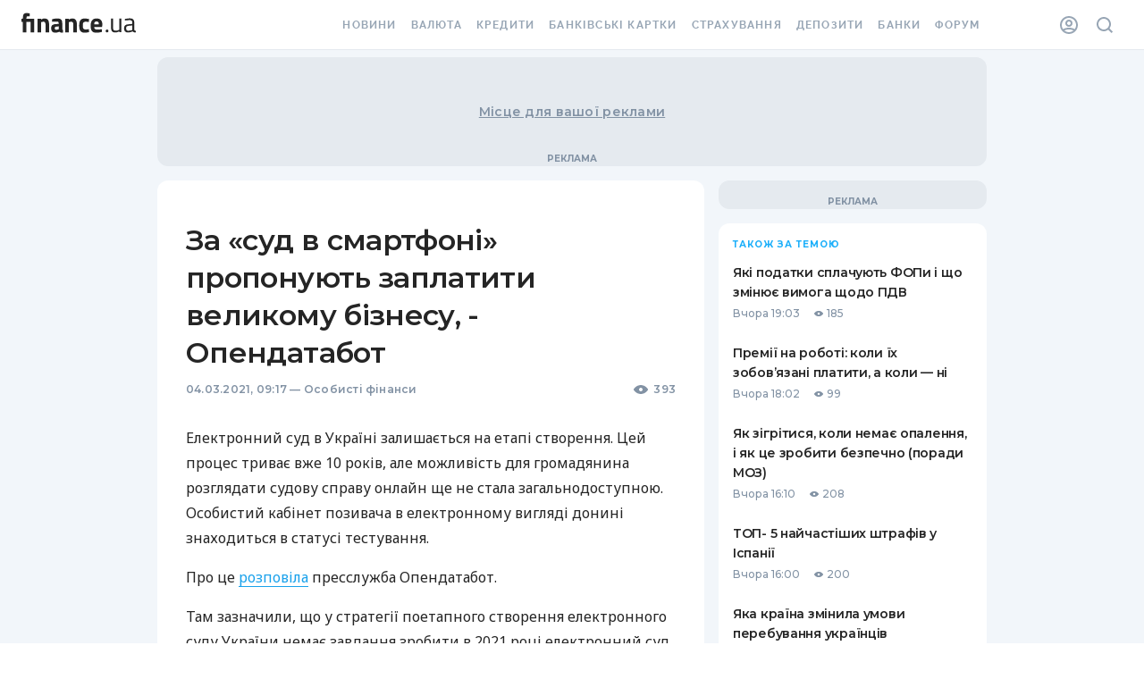

--- FILE ---
content_type: application/javascript
request_url: https://forum.finance.ua/xarticles.php?params%5Btype%5D=news&params%5Buuid%5D=&params%5BtopicId%5D=0&method=getPosts&_=1768882822977&callback=Zepto1768882821640
body_size: -179
content:
Zepto1768882821640({"code":-32605,"message":"OLD_ARTICLE"})